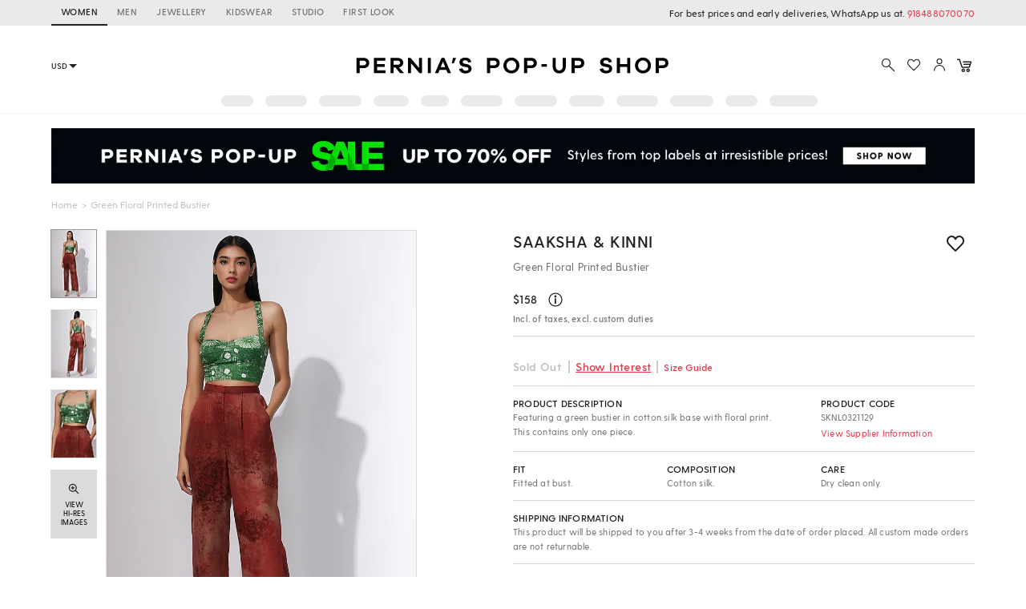

--- FILE ---
content_type: application/javascript; charset=utf-8
request_url: https://c.in.webengage.com/upf2.js?upfc=N4IgrgDgZiBcAuAnMBTANCANgSwMYoDsBnFAYQHsATFOEbAgPwYE5mBGVtgZgEMQNMYbJVoB2KD0oAWZgCYADLgCsueRwBsuSsxTyu69Wp6iu3UbgNLZUdm35YItABbx4EIrAD0ngO5%2BAdBAoiATYPEQQ5BCQRE5R%2FrjkALaeRDw8ANaxPAC0GfShOQDmiCiEOVCY5Ig8mDkQiPTwKJQ5AEZgRPDYwTlEGQSYerJsbLLM%2Fi5JmPaIMLAg9kUo5LQAniAAvkA&jsonp=_we_jsonp_global_cb_1768944225694
body_size: 452
content:
_we_jsonp_global_cb_1768944225694({"user_profile":{"geo":{"clientIp":"3.15.5.94","serverTimeStamp":1768944226081,"country":"United States","region":"Ohio","city":"Columbus","geoplugin_countryName":"United States","geoplugin_region":"Ohio","geoplugin_city":"Columbus","countryCode":"US","tz_name":"America/New_York","tz_offset":-300},"acquisitionData":{"referrer_type":"direct","landing_page":"https://www.perniaspopupshop.com/saaksha-kinni-green-floral-printed-bustier-sknl0321129.html"},"ua":{"browser":{"name":"Chrome","version":"131","browser_version":"131.0.0.0"},"os":{"name":"Mac OS","version":"10.15.7"},"device":"desktop"},"tld":"perniaspopupshop.com","ts":1768944226102}})

--- FILE ---
content_type: image/svg+xml
request_url: https://img.perniaspopupshop.com/ppus-assets/icons/icon-zoom29_03_23.svg
body_size: 85
content:
<svg width="20" height="20" viewBox="0 0 20 20" xmlns="http://www.w3.org/2000/svg">
    <g fill="none" fill-rule="evenodd">
        <g>
            <path d="M0 0h20v20H0z"/>
            <path stroke="#212121" stroke-width="1.25" stroke-linecap="round" d="m12.03 12.029 3.595 3.596"/>
            <circle stroke="#212121" stroke-width="1.25" cx="8.75" cy="8.75" r="4.375"/>
        </g>
        <g fill-rule="nonzero" stroke="#212121" stroke-linecap="round" stroke-width="1.25">
            <path d="M10.417 8.75H7.083M8.75 7.083v3.333"/>
        </g>
    </g>
</svg>
